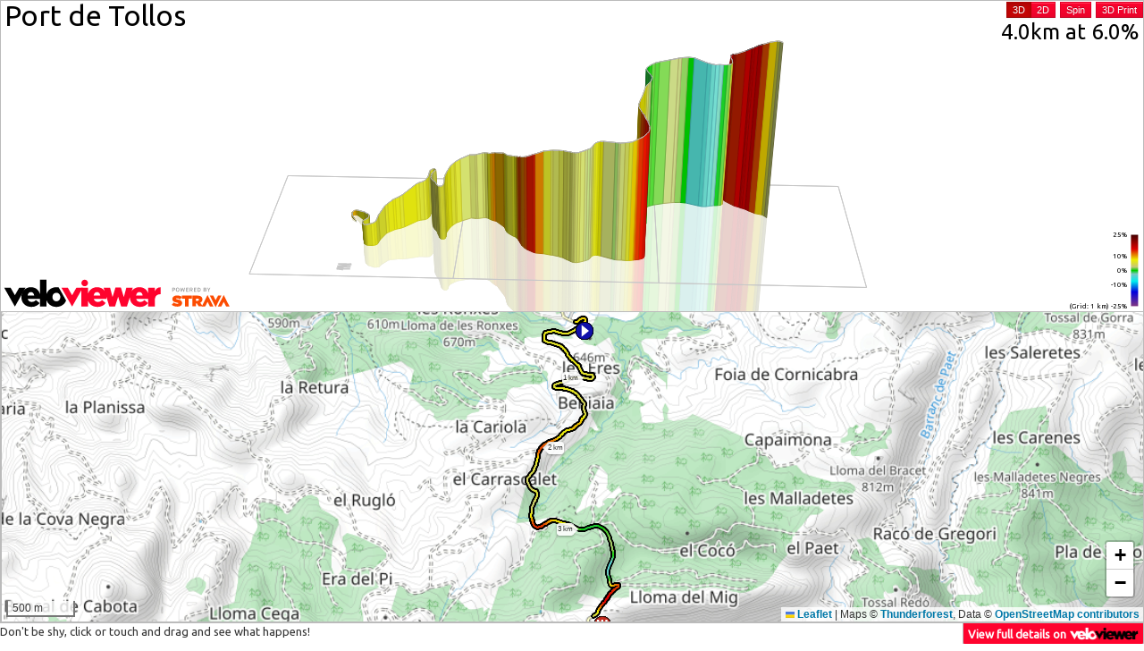

--- FILE ---
content_type: text/html; charset=UTF-8
request_url: https://veloviewer.com/segments/20150837/embed2
body_size: 3697
content:
<!DOCTYPE html>
<html lang="en">
<head>
    <meta http-equiv="X-UA-Compatible" content="IE=Edge,chrome=1">
<meta name="mobile-web-app-capable" content="yes"/>
<link href="/manifest.json" rel="manifest">
<meta content="width=device-width, initial-scale=1.0, maximum-scale=1.0, user-scalable=no" name="viewport" />
<meta content="text/html; charset=utf-8" http-equiv="Content-Type" />
<script>
var https = ('https:' == document.location.protocol ? 'https' : 'http');
var errItems = [];
function ImgError(obj) {
	if (errItems.filter(function(d){return obj.src.indexOf(d) > -1}).length == 0) {
		errItems.push(obj.src);
	    obj.src = obj.src+'?t='+new Date().getTime();
	    console.debug('Image retry - '+obj.src);
	}
}
function LinkError(obj) {
	if (errItems.filter(function(d){return obj.href.indexOf(d) > -1}).length == 0) {
		errItems.push(obj.href);
	    obj.href = obj.href+'?t='+new Date().getTime();
	    console.debug('Image retry - '+obj.href);
	}
}
</script>
    <title>Segment Details for Port de Tollos  - VeloViewer</title>
    	<script type="text/javascript">
		var assetPrefix = 'cf.veloviewer.com';
		var s3DataPrefix = 'https://';
		var athleteId = '0';
		var loggedInAthleteId = "0";
		var contextAthleteId = "0";
		var gender = '';
		var ftp = null;
		var lastUpdated = '';
		var datePreference = '%d/%m/%y';
		var rateUsage15 = 4269;
		var rateUsageDay = 702566;
		var rateLimit15 = 825000;
		var rateLimitDay = 79200000;
		var rateTime15 = 822;
		var rateTimeDay = 62922;
		var explorerConfig = '';
		var s_s = false;
		var sufferfest = '';
		var s_sBlogLink = "https://blog.veloviewer.com/strava_subscriber_vs_non-subscriber-veloviewer_differences/";
		var os_sh = 0;
		var os_ag = 0;
			var myHunterSeries = [];
		var smlLenMult = 1;
	var lrgLenMult = 0.001;
	var speedMult = 3.6;
	var smlLenUnit = 'm';
	var lrgLenUnit = 'km';
	var speedUnit = 'km/h';

	var smlPaceMult = 100;
	var smlPaceUnit = '/100m';
	var lrgPaceMult = 1000;
	var lrgPaceUnit = '/km';

	var tempUnit = 'C';

	var vv_segments_api =  '6';
	var vv_segmentsExtra_api =  '3';
	var vv_segmentsEfforts_api =  '4';
	var isPRO = false;
	var previouslyPaid = false;
	var isFree = false;
	var lastItemId = -1;
	var freeIds = [];
	var tncVersion = 0;
	var tncVersionCurr = 3;
	var warnDate = "";
	var isBeta = true;
	var leaderboardOptIn = -1;
	var isLoggedInUserExplorerPublic = -1;
	var isLoggedInUserDataPublic = -1;
	var isLoggedInUserDataPublicTS = -1;
	var daysDataPublic = -1;
	var hasPublicToken = false;
	var dataVer = "1";
	var rhtd = [];

	var starred = [];
			var gear = [];
		</script>
<link href="https://cf.veloviewer.com/css/vv.embed.13.css" rel="stylesheet" onerror="LinkError(this)"/><script src="https://cf.veloviewer.com/js/svgvml3d.5.js" charset="utf-8" onerror="ImgError(this)"></script><link href="https://cf.veloviewer.com/css/leaflet.194.css" rel="stylesheet" onerror="LinkError(this)"/><link href="https://cf.veloviewer.com/css/leaflet.FullScreen.2.css" rel="stylesheet" onerror="LinkError(this)"/></head>
<body style="padding:0px;overflow:hidden">
    <div class="tableWrapper" style="border-width: 1px; overflow:hidden">
        <div id="profile3dsvgContainer" class="profile3dsvgContainer" style="width:100%;height:200px;position:relative">
            <div id="svgWrapper" style="position:absolute;">
                <svg id="profile3dsvg" class="profile3dsvg" xmlns="http://www.w3.org/2000/svg" xmlns:xlink="http://www.w3.org/1999/xlink" onload="p3dOnLoadEvent(evt)">
                    <g class="Scene"></g>
                </svg>
            </div>
            <img id="bigProfileImage3d" style="position:absolute;display:none">
            <div id="optionsWrapper" style="position:absolute;top:0px;right:0px;text-align:right"></div>
        </div>
                <div id="mapChartContainer3">
            <div id="mapContainer3">
                <div style="width:100%;height:200px" id="mapDomObj3" class="olmap"></div>
            </div>
        </div>
            </div>
    <a class="normalLink" target="_blank" href="https://veloviewer.com/segments/20150837">View full details on <img src="https://cf.veloviewer.com/img/logo30BW.png" style="height: 15px;margin: -2px 0px;"></a>
    <p style="font-weight:500;margin-top:0px" class="hidden-phone">Don't be shy, click or touch and drag and see what happens!</p>
    <script>
        var embed = true;
        var pageType3d = 'segment';
    </script>
    <script src="https://cf.veloviewer.com/js/jquery-2.1.4.min.js" charset="utf-8" onerror="ImgError(this)"></script><script src="https://cf.veloviewer.com/js/bootstrap.1.min.js" charset="utf-8" onerror="ImgError(this)"></script><script src="https://cf.veloviewer.com/js/d3.v3.1.min.js" charset="utf-8" onerror="ImgError(this)"></script><script src="https://cf.veloviewer.com/js/leaflet.194.js" charset="utf-8" onerror="ImgError(this)"></script><script src="https://cf.veloviewer.com/js/leaflet.FullScreen.2.js" charset="utf-8" onerror="ImgError(this)"></script><script src="https://cf.veloviewer.com/js/vv.256.js" charset="utf-8" onerror="ImgError(this)"></script><script src="https://cf.veloviewer.com/js/vv.p3d.157.js" charset="utf-8" onerror="ImgError(this)"></script><script src="https://cf.veloviewer.com/js/simplify3d.2.js" charset="utf-8" onerror="ImgError(this)"></script>    <script src="https://cf.veloviewer.com/js/vv.lmap.70.js" charset="utf-8" onerror="ImgError(this)"></script>
    <script>
        var segmentId = "20150837";
        var segment = {"name":"Port de Tollos ","altName":null,"distance":3965,"latLngArr":"urukFxts@GY??KSEI??ISCG??GQAI??AO?E??BM??FIBC??JA??H@BB??HH??FHBDBD??FJ??FJ??DJ??FJ??FJBD??FL??FJ??FJ??DJBD??DJBD??DJ@F??DJ??FL??BL??BJBF@D??@L??@L?D???L?F??@J?D??@J?D???N??CL??AL??CL??AL??CL?F??CL??CN??AL??CL??CJ?F?D??@L??@L??@L@D@D??@L??@L@F??@L@F??@L??DJ??FH??HFD@B@??J@B???J?D???H???JE??JE??FI??FI@E??@M??@M??@M???M??@M@G??@M??BM@E??BM??BK??@M@E@G??BM??BK??BM??BK??BM??BKBEBC??FK??DI??FI??FI??FI??FIBC??FI??HG??HG??HE??FE??HE??HEBC??FG??FG??FG??FIBC@E??FI??FI??DIBE??FI??FIBC??DI??FI@C??FIBC??DIBCBC??DIDC??FEBC??HE??HC??HC??JCDABC??HI??FI??DK@E??BM@E??BO?G??@O?G??@O???O??@O??@O??BO??HI??HED?D@DB??FH??DL?D??@N??AL??CNAF??AN??CNAF??AL??ANAF?F??AL??AN?F??@N?F???N?F@F???P???N???N??@N??@N??BN??BN@D??DN??DL@F??DL??FL??DL@F??BLBF@F??BN@F?F??BL@F??BN??BN??BN@D??DLBF??HD??L@DABA??FM??@O??@O???O???O???O??AO???O?E??@O??@M??@O@E??@M??BO??@M??BK@G??@I@E??BK??BK??BK??BK??DK??DK??DIBEBE??BIBC??DI??FIBCBC??FG??FGDCBE??JIDC??JI??HI??JK??JI??JIDC??J@??LB??J@??L@??LA??LE??LE??HC??JC??JA??J???JD??JHBFDD??HH??FH??FD??FD??DB??FB??FBB@@@??DD??DF??DH??DH@D??FL??FJ??FJ??DHBB@B??BF??DF@BBD??DH??BJ??@H??BJ?B@D??@L??@J@D@D??BJ??BL??DLBD@F??FJ??HJBBBD??FJ??FH??FHDBBD??HFBDBD??FL??DJ@D??BH??@H??BJ??BH??@H??BH@D??BF?B??@H??BF??@H?B??BF??@H??@H??BH@B??DH??BF??DJ??BH??DH??DF??DF??DF??DFB@??BD??DD??BB?@??DD??DD??DB??DD??DD??DD??DB??DBBB@???DBB???D@??F@??F???F???F@??H@??H@??H@??HB??HBB???HB??HBB@??JBB@??J@D@??HB??HB??JDB@??HDD@??HD??HD??HF??HD??FHDB??FH??HJ??JHBB??HH??FJ??HHDB??JF??JBF???J?FA??JEDC??JG??JGFCDC??LI??NMDEDI??HQ@G??DQ@G??DOBE??JKDC??JC??H@??H@??HB??JDD@DB??LFDB??LFDB??LF??JFFBDB??LH??LF??LD??NB??N@??N?F???L@??L@F@??L???L???LC??JC??HA??FCBABA??D???FA??FABA??DAB???DEBA??DCBA??DC??DC??DG??DE??BI??@K??@I???I???I?E??AIAE??AG??AI??CG?EAC??AG??CE??CG??EG??CG??AG??CG??CI??AE??EG??CGAC??EI??AG??CIAC??CGCC??AIAC??CKAEAE???K???M???M??BK??@I@E??@K@E??@K??BK@E??@I??BK@C??@K??@I??@K@E@E??@K??@K@E@E??@M@E??@K?C??@K??@K@E@E??DK??BM??BM??FM??FO??DM??DQ??FQ??@Q??BS@I??@U@K??AY??C[??E]??GY??EW??EY??E[??E]??C_@??B]??F]??JY??LW??LU??NS??NS??RM??PKHC??RG??RGFC??RI??PG??RE??PE??RE??PE??RCHA??PAH???RAH?H@??R@??VD??VJ??ZN??\\N??`@R??b@N??d@A??b@O??b@K??b@C??^I??LW???Y??AM??CK??AM??AKAE?E???K@E@C??FC??F@??DD??BF??BH@B??DHBD??FHBB??DHBB??DH??FH??DH??DF??DH??DD??BDBB??BD??DF??DD??FDB@??FDB@??DB@@??DB??BB??DD??BD??DB??D@??DD@@??DBB@??DD??DB??DD??BF??BB??DD@B??DD??DFBB??BB??FF??DF??DDBB??FD@B??DDBB??FBB@??F@??HBB@B@??FBD@??HDBD??FJ??HL??FN??HR","distanceArr":"?wBcBcBoAoAoAcBoAoAoAoAoA{@g@{@g@{@g@g@{@g@{@g@{@{@{@{@oA{@{@oAoA{@{@oA{@oA{@{@oA{@oAoA{@oA{@oA{@{@{@oA{@{@{@{@oA{@{@oA{@oA{@oA{@{@{@{@{@{@{@{@{@{@{@{@g@{@{@{@g@{@{@{@{@{@oA{@{@oA{@{@oA{@oA{@{@oA{@{@oA{@{@{@{@{@{@{@{@{@g@{@{@{@oA{@{@{@{@{@oA{@oA{@{@{@{@{@{@{@{@{@{@{@{@{@{@{@oA{@{@{@{@oA{@oA{@{@{@{@{@g@{@{@{@{@{@oA{@{@{@oA{@{@{@{@{@{@oA{@{@{@{@{@{@{@{@{@{@{@{@{@{@{@oA{@{@{@{@{@{@{@{@{@{@{@oA{@{@{@{@oA{@{@{@{@oA{@{@{@{@{@{@g@{@{@{@{@{@{@g@{@{@{@{@{@{@{@{@{@{@{@{@oA{@{@{@{@{@{@{@g@{@{@{@{@g@{@{@{@g@{@{@{@{@{@{@{@{@{@{@{@oA{@{@{@oA{@{@{@oA{@{@{@{@{@oA{@oA{@oAoA{@oA{@oAoA{@oAoA{@{@oA{@{@{@g@{@{@{@{@g@{@{@{@oA{@{@oA{@oAoA{@oAoA{@oA{@oA{@{@oA{@oA{@oA{@oA{@{@oAoA{@oAoA{@oAoA{@oA{@oA{@oAoA{@{@oA{@oAoA{@oA{@oAoA{@oAoA{@oA{@oAoA{@oAoA{@oA{@oA{@{@oA{@oAoA{@oAoA{@{@oA{@{@{@{@{@g@oA{@{@{@{@oAoAoA{@oA{@oA{@{@oA{@{@{@oA{@{@{@oA{@{@{@{@oA{@{@{@{@{@g@{@g@{@g@{@{@{@{@{@{@oAg@{@oA{@g@{@{@{@{@g@{@{@{@{@{@g@{@{@oA{@oAoAoAoAoAcBoAoAoAoAoAoAcB{@oA{@oAoA{@{@{@oAoAoAoAoAoAoAoA{@oA{@{@{@{@{@oA{@oAoAoAoAoAoA{@oA{@g@{@g@g@Sg@g@g@g@g@g@g@g@g@{@g@{@g@{@oA{@{@oAoAoAoA{@{@{@{@g@g@g@g@g@g@g@{@{@{@{@g@{@{@g@{@g@{@{@{@{@{@{@{@{@{@{@oA{@oAoA{@oAoA{@oA{@{@oA{@{@{@oA{@{@{@oA{@oA{@oA{@oAg@{@g@g@g@g@g@{@g@g@{@g@{@g@g@g@g@g@g@g@g@g@g@g@g@g@g@g@{@g@{@g@{@g@{@g@{@{@{@g@{@g@{@{@g@{@g@{@g@g@{@g@g@g@Sg@SSg@Sg@g@g@g@g@g@{@g@g@g@g@g@g@g@g@g@g@g@Sg@g@g@g@g@g@g@{@g@{@g@{@{@{@{@{@{@{@{@oAg@{@{@{@g@{@{@{@oA{@{@oA{@{@oA{@{@{@{@{@{@{@{@{@oA{@{@{@{@{@oA{@{@oA{@oA{@oAoAoA{@oAoA{@oA{@oA{@oAoA{@oAoAoA{@oAoA{@oAoAoAoAoAoAoAcBcBcBwBcBcBcBcBoAcB{@oA{@oAoA{@{@oA{@{@g@{@g@{@{@g@oAoA{@oAcBoAoAcBoAoAcBoAoAcBoAoAoAoAcBoAcBoAcBoAcBcBoAcBoAoAoAoAoAoAoAoA{@cB{@oAoA{@{@g@g@g@g@Sg@Sg@g@g@g@g@g@g@g@g@g@g@g@g@g@{@g@g@g@g@g@g@{@g@g@{@g@{@g@g@{@g@{@g@g@g@g@{@g@g@g@g@g@g@g@g@g@Sg@g@g@g@g@{@g@g@g@g@g@g@g@g@g@g@g@g@g@{@g@{@g@g@{@g@g@g@{@g@g@g@{@{@g@{@{@{@{@{@{@{@{@{@{@g@{@{@g@{@{@g@{@{@g@{@g@{@g@{@g@{@g@{@g@{@g@{@{@g@{@{@{@{@{@{@{@{@g@{@g@{@g@{@{@g@{@{@{@oA{@oA{@oAoAoAoAoAcBoAcBoAcBoAoAcBcBoAcBwBcBwBwBkCwBkCkCkCwBwBwBwBwBwBwBkCkCkCkC_DkCkCwBwBkCwBwBwBkCwBwBkCwBwBwBcBwBwBcBwBwBcBwBwBcBwBcBwBcBcBwBcBwBcBwBcBwBcBcBwBcBwBcBcBwBwBwBkCkC_D_DsDsDgE{E{E{EoFoF{E{E{E{EgEgEgEgEsDkCcBcBcBg@S?SS{@SSg@g@{@g@{@g@g@g@g@Sg@SSg@g@{@g@{@g@{@oA{@{@{@{@oA{@{@g@{@{@{@g@{@g@{@g@g@g@g@g@g@g@g@g@g@g@{@g@g@{@g@{@{@g@g@Sg@g@Sg@Sg@g@Sg@g@g@g@g@Sg@g@g@{@g@g@g@g@g@g@g@g@Sg@g@g@g@g@g@g@{@{@g@g@g@{@{@g@g@{@g@{@{@g@g@g@{@g@{@g@g@{@g@{@g@{@{@{@{@{@{@oAoA{@oAcBoAcB","elevationArr":"ctJ?S???g@???S???S?S???S?S????S???S???S???S?????S???S?????S????S?????S???S?????S???????S???S?????S???S???S?S?????S?????S?????S???S?????S???S?????S???S???S???S?????????S?????S???S???S?????????S?S?????S???S???S???S???S??????????S???S???S????S???S???S???S???S?????????S?????S?????g@???S???????????S???S???S????S?????S?????S???????????S???????S?????g@???????????S?????S???????S?????S???????S???S?????S?????S???S???S???S????S???S????S???S???S?????????S???S???S?????S???????????S?????S?????????S?????????????S???S?S?S???S?S???S???S???S???????S???g@?S??S?????g@???????S???????S?????S???S?????????S???S???S?S?S???g@???S???S?S???S???S???????S???S????S?g@???S???S???S???S??S??S?S??S?S?S???S???????S???S????????S?????????????S???S?????S?????S?????S?????????S???S???????????????S???S???S???S?S?S??S?????????????????????S????????S?????S???S???S???g@?????g@?S???S?????g@???S?S???S???g@???S?????S???g@???S?S????S????g@??S???S??????S?????S?????S?????g@???????S???S????S???S???????S?S???S???S???????S??????????????????R?????????????R??????????S?????????????S?????S?????S?????S???????R?R?f@?R?R???f@???R?????g@?S?S???S?S?S?S???g@???S???S???g@???S?????S?S???SS?S??S???S????SS????SS?????g@???S???S?S???g@?????g@???S?S?S???S???S???S???S???S????S???S??????","corrected":0,"_3d":{"elevMult":4.14749,"spinX":177.689,"spinY":-30.8794,"spinLightX":147.689,"spinLightY":-35.8794,"locked":null,"elevMult2D":"4.16417"}};
        var showPhotos = false;
        var locked = false;

        var profileUrl3d = "";
        var profileUrl2d = "";

        elevMult3d=4.14749;
                elevMult2d=4.16417;
                spinXVal=177.689;
                spinYVal=-30.8794;
                spinLightXVal=147.689;
                spinLightYVal=-35.8794;
                elevMult = elevMult3d;
                spinXVal3d = spinXVal,
                spinYVal3d = spinYVal,
                spinLightXVal3d = spinLightXVal,
                spinLightYVal3d = spinLightYVal;
                xm = xm3d;
                ym = ym3d;
                        zoom2d = 2;
        zoom3d = 2;
        zoom = zoom3d;
    </script>
    <script src="https://cf.veloviewer.com/js/vv.segment.130.js" charset="utf-8" onerror="ImgError(this)"></script></body>
</html>
